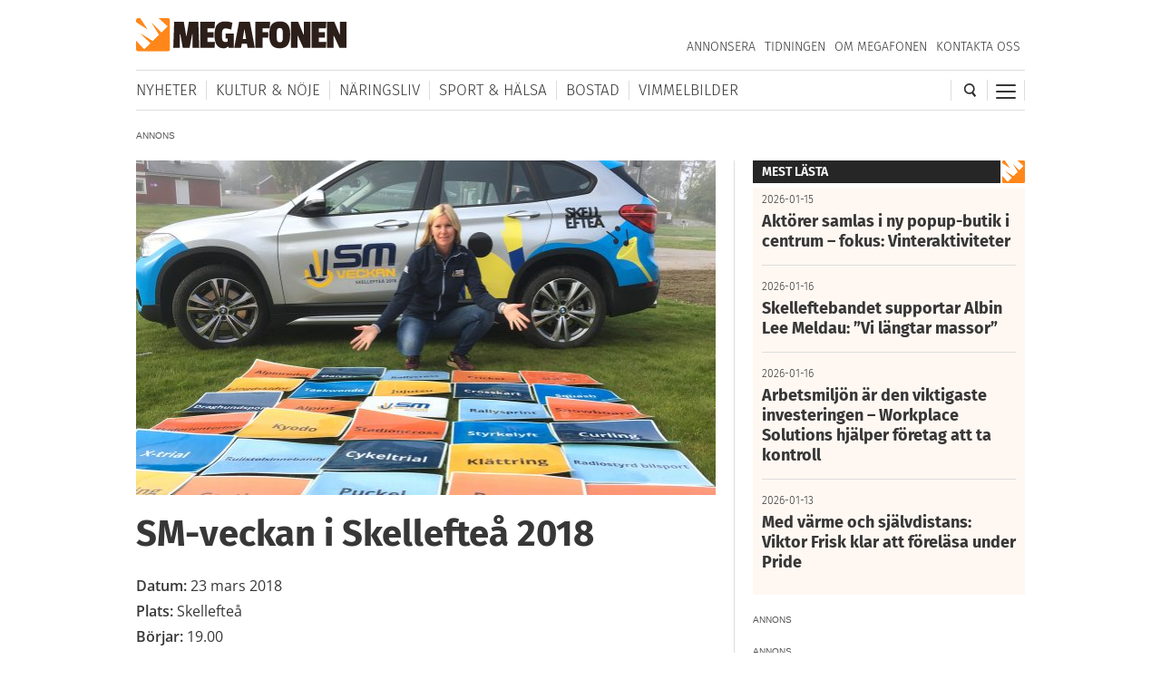

--- FILE ---
content_type: text/html; charset=utf-8
request_url: https://www.google.com/recaptcha/api2/aframe
body_size: 266
content:
<!DOCTYPE HTML><html><head><meta http-equiv="content-type" content="text/html; charset=UTF-8"></head><body><script nonce="FnVXPaYFVkemNnMMh_11Rg">/** Anti-fraud and anti-abuse applications only. See google.com/recaptcha */ try{var clients={'sodar':'https://pagead2.googlesyndication.com/pagead/sodar?'};window.addEventListener("message",function(a){try{if(a.source===window.parent){var b=JSON.parse(a.data);var c=clients[b['id']];if(c){var d=document.createElement('img');d.src=c+b['params']+'&rc='+(localStorage.getItem("rc::a")?sessionStorage.getItem("rc::b"):"");window.document.body.appendChild(d);sessionStorage.setItem("rc::e",parseInt(sessionStorage.getItem("rc::e")||0)+1);localStorage.setItem("rc::h",'1768881470741');}}}catch(b){}});window.parent.postMessage("_grecaptcha_ready", "*");}catch(b){}</script></body></html>